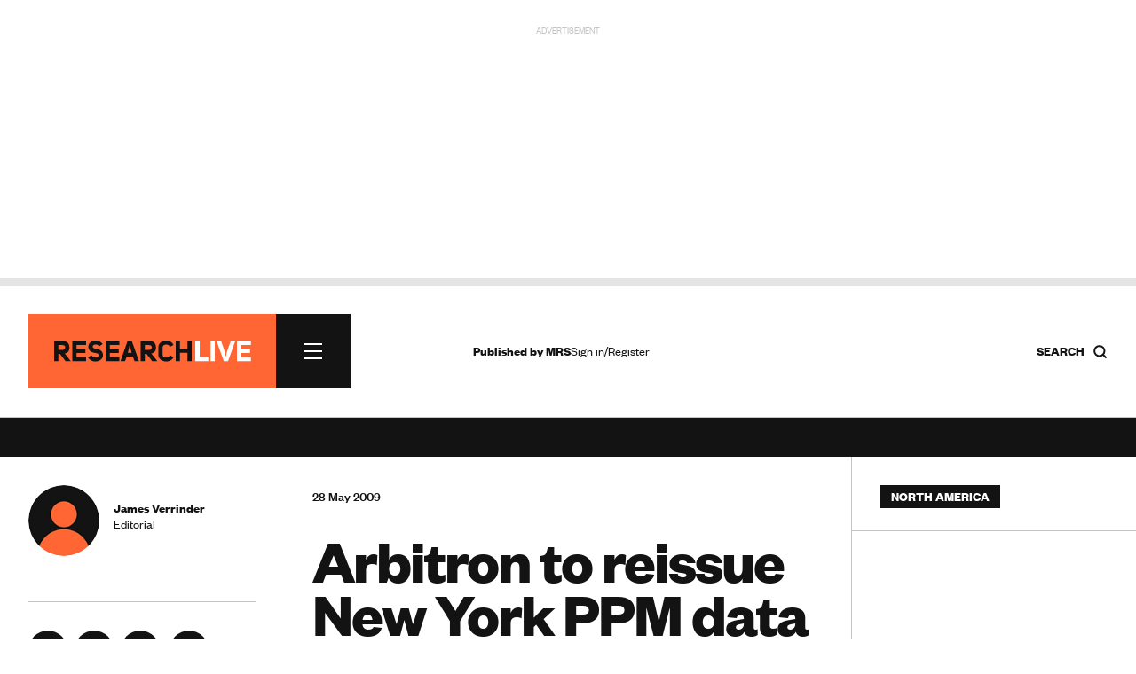

--- FILE ---
content_type: text/html; charset=utf-8
request_url: https://www.google.com/recaptcha/api2/anchor?ar=1&k=6LchGKsbAAAAAGF0vPxCeOS8QPnTNHsrLC7sNnDM&co=aHR0cHM6Ly93d3cucmVzZWFyY2gtbGl2ZS5jb206NDQz&hl=en&v=TkacYOdEJbdB_JjX802TMer9&size=normal&anchor-ms=20000&execute-ms=15000&cb=bhnr2va60mon
body_size: 46395
content:
<!DOCTYPE HTML><html dir="ltr" lang="en"><head><meta http-equiv="Content-Type" content="text/html; charset=UTF-8">
<meta http-equiv="X-UA-Compatible" content="IE=edge">
<title>reCAPTCHA</title>
<style type="text/css">
/* cyrillic-ext */
@font-face {
  font-family: 'Roboto';
  font-style: normal;
  font-weight: 400;
  src: url(//fonts.gstatic.com/s/roboto/v18/KFOmCnqEu92Fr1Mu72xKKTU1Kvnz.woff2) format('woff2');
  unicode-range: U+0460-052F, U+1C80-1C8A, U+20B4, U+2DE0-2DFF, U+A640-A69F, U+FE2E-FE2F;
}
/* cyrillic */
@font-face {
  font-family: 'Roboto';
  font-style: normal;
  font-weight: 400;
  src: url(//fonts.gstatic.com/s/roboto/v18/KFOmCnqEu92Fr1Mu5mxKKTU1Kvnz.woff2) format('woff2');
  unicode-range: U+0301, U+0400-045F, U+0490-0491, U+04B0-04B1, U+2116;
}
/* greek-ext */
@font-face {
  font-family: 'Roboto';
  font-style: normal;
  font-weight: 400;
  src: url(//fonts.gstatic.com/s/roboto/v18/KFOmCnqEu92Fr1Mu7mxKKTU1Kvnz.woff2) format('woff2');
  unicode-range: U+1F00-1FFF;
}
/* greek */
@font-face {
  font-family: 'Roboto';
  font-style: normal;
  font-weight: 400;
  src: url(//fonts.gstatic.com/s/roboto/v18/KFOmCnqEu92Fr1Mu4WxKKTU1Kvnz.woff2) format('woff2');
  unicode-range: U+0370-0377, U+037A-037F, U+0384-038A, U+038C, U+038E-03A1, U+03A3-03FF;
}
/* vietnamese */
@font-face {
  font-family: 'Roboto';
  font-style: normal;
  font-weight: 400;
  src: url(//fonts.gstatic.com/s/roboto/v18/KFOmCnqEu92Fr1Mu7WxKKTU1Kvnz.woff2) format('woff2');
  unicode-range: U+0102-0103, U+0110-0111, U+0128-0129, U+0168-0169, U+01A0-01A1, U+01AF-01B0, U+0300-0301, U+0303-0304, U+0308-0309, U+0323, U+0329, U+1EA0-1EF9, U+20AB;
}
/* latin-ext */
@font-face {
  font-family: 'Roboto';
  font-style: normal;
  font-weight: 400;
  src: url(//fonts.gstatic.com/s/roboto/v18/KFOmCnqEu92Fr1Mu7GxKKTU1Kvnz.woff2) format('woff2');
  unicode-range: U+0100-02BA, U+02BD-02C5, U+02C7-02CC, U+02CE-02D7, U+02DD-02FF, U+0304, U+0308, U+0329, U+1D00-1DBF, U+1E00-1E9F, U+1EF2-1EFF, U+2020, U+20A0-20AB, U+20AD-20C0, U+2113, U+2C60-2C7F, U+A720-A7FF;
}
/* latin */
@font-face {
  font-family: 'Roboto';
  font-style: normal;
  font-weight: 400;
  src: url(//fonts.gstatic.com/s/roboto/v18/KFOmCnqEu92Fr1Mu4mxKKTU1Kg.woff2) format('woff2');
  unicode-range: U+0000-00FF, U+0131, U+0152-0153, U+02BB-02BC, U+02C6, U+02DA, U+02DC, U+0304, U+0308, U+0329, U+2000-206F, U+20AC, U+2122, U+2191, U+2193, U+2212, U+2215, U+FEFF, U+FFFD;
}
/* cyrillic-ext */
@font-face {
  font-family: 'Roboto';
  font-style: normal;
  font-weight: 500;
  src: url(//fonts.gstatic.com/s/roboto/v18/KFOlCnqEu92Fr1MmEU9fCRc4AMP6lbBP.woff2) format('woff2');
  unicode-range: U+0460-052F, U+1C80-1C8A, U+20B4, U+2DE0-2DFF, U+A640-A69F, U+FE2E-FE2F;
}
/* cyrillic */
@font-face {
  font-family: 'Roboto';
  font-style: normal;
  font-weight: 500;
  src: url(//fonts.gstatic.com/s/roboto/v18/KFOlCnqEu92Fr1MmEU9fABc4AMP6lbBP.woff2) format('woff2');
  unicode-range: U+0301, U+0400-045F, U+0490-0491, U+04B0-04B1, U+2116;
}
/* greek-ext */
@font-face {
  font-family: 'Roboto';
  font-style: normal;
  font-weight: 500;
  src: url(//fonts.gstatic.com/s/roboto/v18/KFOlCnqEu92Fr1MmEU9fCBc4AMP6lbBP.woff2) format('woff2');
  unicode-range: U+1F00-1FFF;
}
/* greek */
@font-face {
  font-family: 'Roboto';
  font-style: normal;
  font-weight: 500;
  src: url(//fonts.gstatic.com/s/roboto/v18/KFOlCnqEu92Fr1MmEU9fBxc4AMP6lbBP.woff2) format('woff2');
  unicode-range: U+0370-0377, U+037A-037F, U+0384-038A, U+038C, U+038E-03A1, U+03A3-03FF;
}
/* vietnamese */
@font-face {
  font-family: 'Roboto';
  font-style: normal;
  font-weight: 500;
  src: url(//fonts.gstatic.com/s/roboto/v18/KFOlCnqEu92Fr1MmEU9fCxc4AMP6lbBP.woff2) format('woff2');
  unicode-range: U+0102-0103, U+0110-0111, U+0128-0129, U+0168-0169, U+01A0-01A1, U+01AF-01B0, U+0300-0301, U+0303-0304, U+0308-0309, U+0323, U+0329, U+1EA0-1EF9, U+20AB;
}
/* latin-ext */
@font-face {
  font-family: 'Roboto';
  font-style: normal;
  font-weight: 500;
  src: url(//fonts.gstatic.com/s/roboto/v18/KFOlCnqEu92Fr1MmEU9fChc4AMP6lbBP.woff2) format('woff2');
  unicode-range: U+0100-02BA, U+02BD-02C5, U+02C7-02CC, U+02CE-02D7, U+02DD-02FF, U+0304, U+0308, U+0329, U+1D00-1DBF, U+1E00-1E9F, U+1EF2-1EFF, U+2020, U+20A0-20AB, U+20AD-20C0, U+2113, U+2C60-2C7F, U+A720-A7FF;
}
/* latin */
@font-face {
  font-family: 'Roboto';
  font-style: normal;
  font-weight: 500;
  src: url(//fonts.gstatic.com/s/roboto/v18/KFOlCnqEu92Fr1MmEU9fBBc4AMP6lQ.woff2) format('woff2');
  unicode-range: U+0000-00FF, U+0131, U+0152-0153, U+02BB-02BC, U+02C6, U+02DA, U+02DC, U+0304, U+0308, U+0329, U+2000-206F, U+20AC, U+2122, U+2191, U+2193, U+2212, U+2215, U+FEFF, U+FFFD;
}
/* cyrillic-ext */
@font-face {
  font-family: 'Roboto';
  font-style: normal;
  font-weight: 900;
  src: url(//fonts.gstatic.com/s/roboto/v18/KFOlCnqEu92Fr1MmYUtfCRc4AMP6lbBP.woff2) format('woff2');
  unicode-range: U+0460-052F, U+1C80-1C8A, U+20B4, U+2DE0-2DFF, U+A640-A69F, U+FE2E-FE2F;
}
/* cyrillic */
@font-face {
  font-family: 'Roboto';
  font-style: normal;
  font-weight: 900;
  src: url(//fonts.gstatic.com/s/roboto/v18/KFOlCnqEu92Fr1MmYUtfABc4AMP6lbBP.woff2) format('woff2');
  unicode-range: U+0301, U+0400-045F, U+0490-0491, U+04B0-04B1, U+2116;
}
/* greek-ext */
@font-face {
  font-family: 'Roboto';
  font-style: normal;
  font-weight: 900;
  src: url(//fonts.gstatic.com/s/roboto/v18/KFOlCnqEu92Fr1MmYUtfCBc4AMP6lbBP.woff2) format('woff2');
  unicode-range: U+1F00-1FFF;
}
/* greek */
@font-face {
  font-family: 'Roboto';
  font-style: normal;
  font-weight: 900;
  src: url(//fonts.gstatic.com/s/roboto/v18/KFOlCnqEu92Fr1MmYUtfBxc4AMP6lbBP.woff2) format('woff2');
  unicode-range: U+0370-0377, U+037A-037F, U+0384-038A, U+038C, U+038E-03A1, U+03A3-03FF;
}
/* vietnamese */
@font-face {
  font-family: 'Roboto';
  font-style: normal;
  font-weight: 900;
  src: url(//fonts.gstatic.com/s/roboto/v18/KFOlCnqEu92Fr1MmYUtfCxc4AMP6lbBP.woff2) format('woff2');
  unicode-range: U+0102-0103, U+0110-0111, U+0128-0129, U+0168-0169, U+01A0-01A1, U+01AF-01B0, U+0300-0301, U+0303-0304, U+0308-0309, U+0323, U+0329, U+1EA0-1EF9, U+20AB;
}
/* latin-ext */
@font-face {
  font-family: 'Roboto';
  font-style: normal;
  font-weight: 900;
  src: url(//fonts.gstatic.com/s/roboto/v18/KFOlCnqEu92Fr1MmYUtfChc4AMP6lbBP.woff2) format('woff2');
  unicode-range: U+0100-02BA, U+02BD-02C5, U+02C7-02CC, U+02CE-02D7, U+02DD-02FF, U+0304, U+0308, U+0329, U+1D00-1DBF, U+1E00-1E9F, U+1EF2-1EFF, U+2020, U+20A0-20AB, U+20AD-20C0, U+2113, U+2C60-2C7F, U+A720-A7FF;
}
/* latin */
@font-face {
  font-family: 'Roboto';
  font-style: normal;
  font-weight: 900;
  src: url(//fonts.gstatic.com/s/roboto/v18/KFOlCnqEu92Fr1MmYUtfBBc4AMP6lQ.woff2) format('woff2');
  unicode-range: U+0000-00FF, U+0131, U+0152-0153, U+02BB-02BC, U+02C6, U+02DA, U+02DC, U+0304, U+0308, U+0329, U+2000-206F, U+20AC, U+2122, U+2191, U+2193, U+2212, U+2215, U+FEFF, U+FFFD;
}

</style>
<link rel="stylesheet" type="text/css" href="https://www.gstatic.com/recaptcha/releases/TkacYOdEJbdB_JjX802TMer9/styles__ltr.css">
<script nonce="wJQyxDTF5ZO65UFedTtFTg" type="text/javascript">window['__recaptcha_api'] = 'https://www.google.com/recaptcha/api2/';</script>
<script type="text/javascript" src="https://www.gstatic.com/recaptcha/releases/TkacYOdEJbdB_JjX802TMer9/recaptcha__en.js" nonce="wJQyxDTF5ZO65UFedTtFTg">
      
    </script></head>
<body><div id="rc-anchor-alert" class="rc-anchor-alert"></div>
<input type="hidden" id="recaptcha-token" value="[base64]">
<script type="text/javascript" nonce="wJQyxDTF5ZO65UFedTtFTg">
      recaptcha.anchor.Main.init("[\x22ainput\x22,[\x22bgdata\x22,\x22\x22,\[base64]/[base64]/[base64]/[base64]/ODU6NzksKFIuUF89RixSKSksUi51KSksUi5TKS5wdXNoKFtQZyx0LFg/[base64]/[base64]/[base64]/[base64]/bmV3IE5bd10oUFswXSk6Vz09Mj9uZXcgTlt3XShQWzBdLFBbMV0pOlc9PTM/bmV3IE5bd10oUFswXSxQWzFdLFBbMl0pOlc9PTQ/[base64]/[base64]/[base64]/[base64]/[base64]/[base64]\\u003d\\u003d\x22,\[base64]\\u003d\x22,\x22w4/ChhXDuFIXMsO/w7V5VsO/wr3DksKpwqtUO30DwoLCvsOWbgNmVjHCtS4fY8ONW8KcKWRpw7rDsyDDqcK4fcOaWsKnNcOqcMKMJ8Omwr1JwpxfMADDgDozKGnDsQHDvgEDwp8uAQ1tRTUkDxfCvsKcUMOPCsKgw6bDoS/CmAzDrMOKwo/DrWxEw7HCgcO7w4QLNMKeZsOBwp/CoDzCiw7DhD84ZMK1YHbDjQ5/I8KIw6kSw7tYecK6Wxggw5rCpSt1bzonw4PDhsKoHy/ChsO0wobDi8OMw7MnG1ZEwqjCvMKyw5VeP8KDw6jDk8KEJ8Kdw7LCocK2wpbColU+PcKswoZRw4ZQIsKrwojCo8KWPxTCmcOXXB3CqsKzDAnCv8KgwqXCiVzDpBXCjsOZwp1Kw5zCp8OqJ2/DkSrCv0LDgsOpwq3DmC3DsmMrw4okLMOcT8Oiw6jDgjvDuBDDrBLDih9BFkUDwosIwpvClTswXsOnJMOjw5VDdyUSwr4+ZmbDiyPDgcOJw6rDtsK5wrQEwqlkw4pfUsO9wrYnwp/DssKdw5Inw7XCpcKXU8OTb8OtDMOqKjkawqIHw7VdF8OBwossdhvDjMKeFMKOaS/ChcO8wpzDrzDCrcK4w545woo0wrg4w4bCsxgRPsKpVkdiDsKNw5ZqERMVwoPCiyLCiSVBw5rDmlfDvWrCglNVw4A7wrzDs21vNm7Dr33CgcK5w4hxw6NlJsK0w5TDl1/Dr8ONwo9Sw5fDk8Orw4rCpD7DvsKIw4UERcOORjPCo8OCw71nYl5jw5gLRcOxwp7CqFnDq8OMw5PCqhbCpMO0SULDsWDChy/CqxpVFMKJacKCWsKUXMKpw6J0QsKIX1FuwqFoI8KOw7/DsAkMF3FheXwsw5TDsMK+w5YueMOVFA8aSDZgcsKJI0tSGxVdBQF7wpQ+esOdw7cgwpzCn8ONwqxfXz5FAMKkw5h1wobDpcO2TcO3Q8Olw5/Ch8KNP1glwonCp8KCGsKad8KqwrzCmMOaw4pUc2swfcOyRRtDL0Qjw53CmsKreEZDVnN3C8K9wpxGw7l8w5YTwqY/w6PCiVAqBcOrw44dVMO1wq/DmAIFw7/Dl3jCjMKMd0rCi8O6VTgTw5Ruw51bw5paV8KOb8OnK1fChcO5H8KtXzIVYsORwrY5w7NbL8OsV2opwpXCs1YyCcKTBkvDmm7DoMKdw7nCn3ldbMKrH8K9KDTDvcOSPQLClcObX07Cj8KNSVzDiMKcKyfClhfDlwjCnQvDnUTDliEhwovCmMO/RcKBw4AjwoRDwojCvMKBJmtJISBjwoPDhMKkw4YcwobChEjCgBEmOFrCisKiTgDDt8K0BlzDu8KkQUvDkT7DnsOWBQHCvRnDpMKDwpdufMO0LE9pw4l3wovCjcKJw7Z2Czgcw6HDrsKmI8OVwprDq8O2w7t3wpU/LRR5Ih/[base64]/ZMKWa8OOKTg7wqdxVDnDtMKWQcKow5cJdcK9cFHDtGTDu8KSwrTCmcKTwpdTesKpecKdwqLDjMKZw5s5w5XDjRfCq8KlwqYqRwhlBDwiwqXCjsKvSsOuVMKfCzPCpGbCksKGw547wr4uNMOfVjhKw6HCr8KFYFBpLxPCqsKjIE/Dr3h5fcOSN8KrRCgwwq/DnsOHwpnDihUeY8Kgw4DDkcK8w4k0w75Sw71/w6LDhcOkS8OhAMKxwrsvwox2HMKHH14YwofCnhUmw5LCkzkmwrfDpH7Cu3YVw7PCiMOlwq9/[base64]/CpElAwodiw4AsUsKsGQnCkcKVw7/CuETDpMOOw47DhMOxViN1w43Cu8OLwpPDrnwfw4RRacKUw4YTP8OJwqZ0wrkIBk0HThrDsmNCRnsRw4Zew67CpcOywrHDn1ZXw45Sw6NMEl93w5HDrMOxBsOIG8KUKsK3L19FwpNSw7HCg2nDtTfDrkkmd8OEw70oV8Kew7VSwrvCm0fDrWIJwr3DnMKxw4/Cl8KODMOKwq7Dg8K/wrJSasK4cBIuw4zClcOCwofCnXQCDTolPsKOJmLClsKgYybCl8KSw6LDpcKaw6jCs8OeRcOWw7nDvcO4QcKlUMKowqcWFBPCh11QLsKMw6TDk8O0f8OhQcK+w4ESDl3Cjz3DsBVqCiN/UCRbAnEgwociw5cLwonCm8K/AsK/[base64]/SC7Dl8O4wqR2bAN9wps/wowsBm3CksKvc1FqHzIvwpPCuMKvTzLCpiTDn0M/[base64]/Cj0/DkhLDnMO+csKJw5EnwrPDhk1+UVTCvA3ClHYMdlFIw5/DnX7CssK5cBfCs8K2eMKcXMK+dGLChcK/wonDvMKoDzfChEnDmlQ+w7/CicKmw5rCocKfwqxEQhnCnsK7wrdxasOhw6LDiFHDp8OnwpjDhG1zUcOPwpEWJ8KdwqTCjFdcEAnDnUsHw7fDgcKkw7cAQyvCsQ9gw7LChFQGKmLCoWBlb8OHwr94A8OLMA8sw43DqcKjw5vDksK/[base64]/Dg8OEQQzDgHbClwTDosKJcxU1w6XCtMKWUBzDscKxX8KewpZHLsKGw40bG3dlZFJfwovChsK2ZsKBw6jCjsKhXcOJwrFRE8OjU27CmWLDmFPCrsKowpXCiAQSwrBXNMKzbMKsNMOCQ8OeRQXCnMOPwqoUcSPDoVs/wq/CoCwgw7x7aCRFw6A0woZAw6zChsOfasKASG0Sw6g+S8K/wqbCu8K8SXbCjz41w4IlwpzDjMOnTi/CkMO+YADDpcKJwr/Cq8K8w5/CsMKFDMOzKV3DssKIKcK+wpQoHkLDssOiwqZ9SMK/[base64]/[base64]/CssOmEMONwokYUz0FFMO3w6p6AMOswoDDpAvDs8K8WgzDqXzDv8KKFsK3wqXDusKOwo9Dw6kvw453w5olwpDCmF9Aw7DCmcOTZ0tAwpo3wqhOw7Ydw5UuLsKiwoPCnypoGMKKOcOaw4HDlcKeIg7CrWLCpsOEFsKHZ1jCvcO4wqDDn8O2eFLDrmo/[base64]/CsyvDoU/DkVfDgijCjcOQw4XDocKYw5wlwo3Ds2/DrMOlOz5fw6Mbwq7Dv8OowpPCiMOcwpJ/w4DDm8KJEmTCrk/ClWN4MsOVesO4GiZSawjCkX1gw6U/[base64]/Ch8OWRcKvXMK/wow6fS3DiEojQ8OFw7NUw4PCoMOTQMOlwpbDggccel7DmsOew4jCnWPChsOkZcOmdMOCHDXCtcOnwqrDj8KXwrnDssO6cxfCqyo7wpMEaMOiMMOCVljDnW55UyQmworCiUc4XTNhXsKKXsKZwoxkw4F0QsK2YxbClR/Ct8OBT3vDtChLIcKUwobClX7DkcKxw4RAB0HCqsO/w5nDqXg2wqXDrXDDp8OOw6rCmh7DoG/DmsKHw7FzIMONH8Opw5lhSQ3ChEk3csOPwro2wrzDgnjDlGbDhMO3wobCkWDDscK5w5jDj8KNU35wC8KZwo/CmMOrSUPDg3TCvcKMQ1HCncKEf8OGwpfDr0XDk8OYw7LCkxR6w6Ivw5fCjsOqwpHCgWVZXGrDjlTDj8KsPsKGECtDJCYfXsKWw5BxwpXCqXkPw6NxwqRTb0FBw4NzKwnCj0rDozJbwopUw7jCncKFdcKLDQFGwo7CsMOLQxF7wrwEw490ZWfDssOYw4NKbcOSwq/DtRd4HMOuwqnDv2NpwodvI8ONdCnClH7Cu8ODw4d7w5/CksKlwoPCkcKNaXzDqMKawrEaHMO5wpDChHx5w4BLEzR4w45vw5XDgMKxRDYlw5RMw6/Dg8KWPcKmw484w68KB8ORwo46woHCiDlnJ1xJwpI4wp3DnsKWwq3Cv09mwq9Rw6bDlknDrMOpwrwZUMOpMDzChEEjcn3DjsO2IMOrw6FnQSzCpTEWEsOrwqHCpsKJw5PCpsKYwr7ChMKtdU7CvMKoLsKew7fChUUdUMO9wpnDgcKLwqbDoXXCo8OOT3QLW8KbMMO/a31qfsOEeRnClcKrUS8Rw5URT1B5woPCn8OXw4HDq8Kfdw5Awpotwro9w5bDt3Y0w5ouwqPCpsOJbsK4w5bDmljCr8O2YwE0J8KRw4nCuScAdzDDi1rDhSRIwp/Do8KffAvDtzYpSMOewqbDqEPDs8OXwp4HwotCKEgAeGVMw7LCscKNwpRvHmPDhzHCjsOvwqjDsw7DrMOQCSHDl8K7HcKuV8KRwozCuAnCmcK9wp/Cq0LDo8ORw4LDkMO/w5hKw7kDd8OvRgnChsKbwoLCrUPCsMOaw73CpnoHMsOrwq/DlQnCsCPCgsKyFhTCuwLCgcKKW2/CgQdvfcK8wqLDvSYJKgPCo8KCw5AGcHRvw5vDvzfCkWdpMAZgw63Cly8FbFgbLwTCtXFNw6LDnQ/ClBjCg8OjwrbDjHJhwrRKf8Ksw4jDscOqw5DDqRo3wqoDw5nDnsOBGUwbwqLDiMOYwrvCpwPCl8KCCS5bwrBVQyERw57ChjMQw7sIw7wGS8KeUB4XwpB2MMOCw5InJMKswoLDmcOwwpVQw7zCrsOTYsK8w6fDvcOROcOLEcK1w5Inw4TCmhFxSE3CqC1QEDTDlsOCw4/DuMO0w5vCvMKHwrXDvFpCw5HCmMOUw4HDoGJ9NcOHJRMYa2bDmRDDsRrCt8KZWMKmfkA9U8OYw59hCsK8NcK1w60jOcOOw4HDs8KFwr19ZTQTIWt/worCkQQiQsObIX3DuMKbX07DsXLDhsOqw6l8wqTDscOBw7YZb8KEwro0wr7CqznCs8ODwrNIVMKeW0HDjsOtFV57wr9UGnXDkMKtwqvDi8OWwrFfK8KcGHggw685w6k3w7rDgj8cHcORwo/DicOxwr/DhsOJw4vDmFwZwpjCtsKCw7xwDMOmwrh/wovCsV7Cu8Ksw5HCj0cHwqxbwrfCs1PChsKYwpc5JMOWwqzCpcK8XzrDlAd/wrvDozFSdMOYwpI9Rl3ClcKQWGPCrcO7XcKWU8OmJcKxAVbCmMO6wp7Cs8Kzw5zCqQBzw6kiw7lKwpEzbcO+wqE1BmLCjcKfSj7CpzsPGh0ybg/[base64]/[base64]/w7ATKcKfwqXDjiImw7QowqHDicOtw6AHw5V1eH/CrBoYw75vwrLDu8O7ClrCh3IDJmzCjcOWwrQrw5TCtwDDocOJw73Ct8KEJAEMwq9Gw7cjEcO5BMOuw4/CoMO4wp7CvsOLwro6W2rCj1JTBGBew6dQKsK9w7dWw6pmw5TDsMK2TsO9AgrCtFHDqGTCoMObSUE4w5DCj8OXe3zDpH84wrPCuMKow5TCtVUcwpYHAmLCi8OUwoVHwq16w5lmwqjCo2jDucO3S3/DhlcOGTvDmsO0w63Co8KHZk1Pw7vDr8Oww6N7w4ECw5d0Oz/DjlDDmMKJwovDlsK1w54Ww5vChm/Cjwhjw5vClMKYVl56w4Efw67Co3sKdcOzCcOmSMOucsOFwpPDj1XDt8ODw73DqVU8O8KHAMO6P33Dklp6dcKwC8K7wpnCkSMNdizDk8OuwrbDhsKzwqM1JgfCmATCgEQZA31Nwr19RMOdw6jDjcK5wqbDmMOmwovCq8K3H8KIw7AyCsKmJBs+b1/CvcOtw6YlwqAswrItbcOIwobDiktgwqE+aFNYw6tEw71jEMK0WMOBw5nCk8Oiw7NIw7nCscORwq7DlsO7dDDDoC3DoQohXgljCGHCisOKcMKyV8KoLcOkOcOOTcOSI8Kuwo3DmCFyFcK5Wj5Zw6DCsUHDksOKwrDCuDTDkxUgw4oawo/Cuk8Dwp/CvMK/[base64]/[base64]/[base64]/BcKFJhdLRRjDusKpw45RIMKvwrlqYsKXwqIJLcOAEMODU8O7HcO4woLDpTrDgsK9dWJ8Q8OIw4ZgwovCsVNob8OWwrkyGxDChWAJPxoIYRbDlsKaw4TCpHnCi8Kfw4RCw4NdwpAAFcO9wokmw7s1w6/[base64]/w5pwwoZjfmjCum7DjAt4w73CmMKAw6zCikUswq42Pz/DsUjClMKgd8Kvwq3Dph3DoMOxw4wvw6ExwpgrUgzCnkV2dMKPwpsGe0nDk8KQwrBWw74KKcKrVMKDMwJBwrF+w5ZPw7sRw493w6cEwoDDtcKhKMOuYMO4wo1eRcKgQMKkwrViwoDDg8Ogw5vDiU7CqcK/[base64]/[base64]/DssOJFcOUZsOyw7bCsWvChn3CrV1jwr1HwrXDvEcPYhVIDcKnUgd4w7zCtHHCicK2w6lowpvCpsKzw6/CjcOPw6wwwpnDsVh3w4bCh8Kvw5/CvcOtw6/DkDgJw59Gw4vDksKXwo7Dl1zCocORw4tZCAwVHkTDilRXcD3Dvh/[base64]/Dg8OvwoHCiMOYdkZoIwIewqQeeQrComM4wpvCm08xKzjDq8KcNzcLBmvDmsO8w7k7w5bDi0jCgEbDuTfDocOFcCM2EXAnN1Y2Z8K+w498LAl/[base64]/w4rDkcK+TEHCnVTDvsOBST/CrCbDocOHwpFSwpfDr8OIDnjDp200LxzDh8OMwpXDhcO8wr5zV8OqZcK8wp1EAikuWcO1wocEw7IJD3YUJS5TV8Oow51JbTJRT1zCrcK/[base64]/Dsz3Cp8OaGcKLJMOXBHTDgh3CvcOfw63CkxMLSsOXw4bCrMO3EXHDv8O2wrMAwqDDtsOMDcOqw4TCjcKqwrfCiMOSw5zCucOrDsOJw73Dj1JgeGnCvcK/w4bDhsKMFx4ZFsK/[base64]/DvnoDUFsyw6F5w6R7JMKTOMKID2bCkMKzNsO7EsK7OG/Dvm5rLgApw6IPwooeblJ7EwAFw6XDpMKKLsOSw7HCk8KJXsOyw6nCjxgYJcKHw6USw7Z0eEDDv0TCpcKiw5TCkMKAwrjDklNyw7rCoENRw4RiRGloM8KiZcK1Z8Ohw5rChMK7wqbDkcKFHlgpw7BFEcODwoPClUwUNsOqYMO7ZsOYwprCvsOqw6/DuD00ScK0HMKkXUQ6wqfCpMK3MMKmfcKCPkA0w5XCmX8EHQ4WwpbClw3Dp8Kqw4bDmHDCpcO/AjjCvcK5HcKBwq3CjnpIbcKadMO4VsK9HsOlw4PCkn/[base64]/[base64]/wqjCp8OaOMOVw7kQw6wcccOgKVfCqcO0w5IRw7DCv8Kcw4/DtcONEiPDhsKBEi/Cm3XCulDCu8Kjw68Pd8OuV1VKJRU4AWQbw6bClQEtw63DslrDicO9wrwdw5HChn8RJ1rCuE8nDErDhy1ow60PHG/CnsOSwqrDqAtxw6pdw5LDssKswqPCmV3CgsOJw7kBwp3Cg8OJUMKZbj0tw50WNcK/JsOIXAgdUsK6wpTDtifDjHAJw79pCcOcw57DgsOSw7sfHMOow4jCoV7Cu1ovd0oxw6B/BkPCr8K4w7FUbmhHekMMwpZOw74RD8KwFAdbwroww5xtXGTCvMO/wp1Nw5nDgEF8HsOEY3NNb8OKw7XDosOKDcKcCcO9bsK8w5E/FTJ+wohRZUnCsBnCm8Kdwro8w5kSwqklLA/[base64]/CMKuf2NEwrgHVMKlwpfCpmFKw7nCs3/Cg8KFw5E5SwDCmcKDw7oYQGjCicOTLsKRE8KzwoIlw4EFBSvDmsO7fcOmIMOAFmDDtGsPw5jCqMODGkHCqX/CoSlCwqjChSwRecOBPsOTwr7Ck1Yzw4zCk0PDs23CmmPDqk/CoDjDmMKVwqoKV8OJInrDtS7CjsOiWMKOCHLDpnfCq0fDsTLCosOXKQVJwq1awrXDhcKmw6vDjU3CiMO/[base64]/CgxfDosKkwr5XLcKGFkNQJ8O8HwbDklMFDsOlH8K6w61tEcOVw5rCkl0IMHsWw5Yrw4rCjcOUwojDssKBSgNQV8KAw6Ejw5vCs1h5XsKswoPDscOTBDZ8MMOBw4d+wqnDiMKUM2rDpEDDhMKcw7Jzw77Dp8KmXMKbFRnDtsOKPGLCisKfwp/[base64]/[base64]/CpifCg8OTGnQkMGzDkyTCu8KoeS7Dh1/DhsOgdsOkwoMfw5DCn8KPwod+w4zCsgRpwrHDoQrCgAPCpMOkwpo0Lw/CkcK7wobDnBHDjMKJM8Oxwq8RCsOAEULCvMKqwrbCr3HDkVg5wpRhNyo0bHd6wo00wonCm1t4JcK+w7xaecKTw7/[base64]/w6c1UmtawpUZJi/ChGxywoJ4w6piwoDCsXrDm8O7wrDDvWXDjU1CwrDClcKyUcOuNkbCpsKDw64FwqTChG0OVMOQQsKYwrknw5olwpIwB8KYajcWwqDDosKaw5PCkUvDkcKjwrgmw6YAWEs/wooXAGpCf8K/[base64]/[base64]/Dgl5cCsObwpXCoWUHG1vChsKMJcKAw5Auw610w7jCn8KLGHEaAzlvNMKJQMO9JsOqbMO3UjI+NT53wqQgM8KZZcKCbsOmwp7Dr8Orw7gZwojCvw5jw6c2w4bCiMKLZcKKGnEXwq7CgDBYUU5ERywww5p8aMOlw6XChD/DlnHCsEI6DcKaJcKBw4vDucKbfR7DrcK6XGHDg8OzFsOnPT91G8KPwo7DscKvwrfDvU3Dl8OXTsOVw57DqsOqeMKaK8O1w6BYODADw4bCogLClsOBGxXDmH7CpD1vw7rDrm5UOMKnw4/DsH/ClU05w4FJwoXCsWfCgQDDs3jDpMK8GMOTw7QSQ8OYfQvDn8OiwprCrypXYcKUw5vDiHPCjXVhOsKaTlDDq8K/SSrDsRnDh8K4KcOEwqQhHCbCvTHCpS9gw5HDq13CksOOwqQOHRJLXgxqAywoa8OOw7skV2jDrMOXw7vDjsOLw6DDuF/DosOQw5XDvMKDwqwiTSrDnGkHwpbDisKSNcK/w5/[base64]/CiUJPw54bNsOVKxR6clV7YcKfwpjDk8KiwqbChcOswpBwwrJnZzXDl8KcbUrCsTF3wr9rasOdwrfCicK2w7HDjcO0w74Rwp4bw5HDpMK5NsKuwrrDn054ZETCm8Omw6Bqw5UlwoQmw6zDqjMSHRxfGGp1aMOEHsOYU8Kvwq/CocKpSsKBw44ZwrYkwq8mLljDqDAfeT3CoirCo8Klw77CkFxZfMOGwrrDisKoScK0w47CvBM7w6bCjWhawp9jAMO6Eh/[base64]/DlCXCgsOJwrLDq8O4TcOBwqUew6nDqMO1wrBWw4LDvQ7DpUvCs0Ycw7fDnUDCmWVJCcKyUcOYw5VSw4/[base64]/CpMK1wok9SMOMworCkMOaHTvDryfDtQLCm3c1cw3Dp8OAwotJBEbDgXJ5bQMUwolowqjCizxXMMK/[base64]/CgsKywoLCr8K/NsO6wqfCmm96w7jChygQwr/CsUUswqEvwqjDtFgowpMXw43CjMODUG/CsmHDnjfCpAQ6w6zDsGLDiCHDhkvCkcKyw43CnXgUTMOFwozDnSRIwq3Cm0XCmCHDucKYXcKER1/[base64]/[base64]/CmV7DokHCu8OuAijDsHYKFhgyw5A8w7TCu8OFRk9ww7AwRlYEWA4ZAwrCvcO7wq3Dpw3CtEt7bhdpwobDvUnDogPCgcKaHFjDrsKwUzDCiMKhGyouDi8oJHNlNFDDmjxZwq5hwooLC8O7fsKRwpfCrRFMLMOpcmvCqsK/wobCmcO1wpTDhMOSw5TDkyrDoMKkEsOZwrQXw7bCr33Ci33DvX5dwoZ1TsKiFG/DgsKuw61yXcKrAEHCvhZHw5zDqsOEEsKowoN2WMO3wrRHXsOPw6EgEMKMAsOifARPwpPDrgrCvsOAMsKDwojCp8K+wqhSw43DsUbCqcOxw6zCumLDvMKkwotjw57DhVR0wr94OnzCoMKDwr/Dv3Aac8OkHcKLLBYnfEbDl8OGw7nCo8KWw69lwofDhcKJazQ+w7/[base64]/[base64]/VMOYw58SwohjPxdZwqvDkcKsw7UEQ8KJw73Cly5iG8Oiw7cfMMKzwr9TWMOZwp/[base64]/VsKeDC/Dg2kZO8KROsOrwoTDi2RNEsOyw6M1HBvDosOQwoTCgMKtHmlzw5nCiHPCpEAfw4QWwogYwpnCsE4Hw6Yow7V+w7TCq8KiwqpuTiZ1OHEMBV/CuX/CkMOrwq59woRABcOcwqdMRzxBwoErw5LCm8KKw4p0WlrDkcKzS8OrUMK9w7zCoMO4BgHDjS4qfsK5bMOdwpHCikUGFAocWcOtX8KrJ8KswqVsw7DCo8OQLX/[base64]/[base64]/CjMOlw4TCpUHCk8KBwrFzYUrChsOfw5jCqWvDu8OCwq7DmzvChsKSQMOcYjFpJ2zDghDClMKYe8OcG8KfehF0Tjlkw6kdw7/[base64]/wrnDg8KzT8Ogw6fDmkwZNi3ChsKIw7jCn8KIOQ91YwkPQcKCwprCjcKGw4XCs1TDjCvDp8K8w6XDp1R1Y8OpZ8OeTBVIc8OVwpUkwro3SGrDs8OqGTJIDMKZwqHCuTY5w61nJFI/[base64]/[base64]/DtjjDssKhC2lLw43CmMK8CisFw7HDl8O9woUPw4DCnMOUw7TCgCtoJQvDiCMWw6rCm8OCN23Cs8OAWMOuQ8OWwpjCniJ1wrjDglRsLW3Du8OGT3hrcRl/wrN/w5opEcKMXsOlcyk7RgHDvsOXJTJywpBSw4lqNcKSYE06w4rCsABfwrjCi15Qw6zDtcKRelBHQVNBLQsbw5/DssKkwoYbwpfCjBjDqcKaFsKhME3Dm8KIcsKAwrvCn0DDsMOuU8OrVCXDvWPCtcO+C3DCqTXDrsOKZcO3CQgfO0QUFm/CvcOQw40uwrchYylTwqTCmMK6w6fCsMKpw7fDl3YDHsOOJwHDvQMaw7HCocKbEcKfwpfDjVXDh8KqwoZnOcKVwrfDt8O7STwOZ8Kow6DCp2UkWV8uw7zDscKWw4E0by/[base64]/wp/DpgBdFcKXayzCrRbDtMOhJWRxwqNpK1XCq3Qvw5vDkhPDl8OVeHjCj8OPw7dhO8K1XsKkaUDCpRU1wq7DmDLCssKnwqjDpsKcGFRJwpJxw5M0b8K2A8Olw4/CjF5YwrnDixFTw4PDiV3Du0Edwp9aY8OdVcOtwpJhDErDkDQ4c8OHWEvDn8Kbw4Rtw41Ew4wzw5nDh8Kpw7XDggTDsUgcCcOWEyUTeRbCoGZZwr7DmFfCh8OsQgI/w6piFQVQwoLCh8O0exfCiFMkCsKzMsOHUcK3LMOwwoErworCoDgLCGrDnGLDqXfCnEVTe8K/[base64]/Cl0VtwpjCoMOxTcO5EUjCmTTCj3jClsKvDUnDusODK8OXw6xqDiltTFLDucOVSm3DkkkmfwZwNQ/DsjTCpMKHJMORHsKQfV3DtGnCthXDrAlPwocNXMOsTsO9w6/CshZPFH7CqcKMa3dXwrgtw7g2w4pjRhZ1w68/[base64]/[base64]/UMORNsKfWUsuHwrCnVsmQ8OEQz4uwqrDrS1FwqLDhmbCuG7DlcK8w6fCoMOHFMOwVcK9FnXDtTbClcKzw6DDicKWZgXDssKpVcOmwrXDqg/Du8OkdcK1CXl1RywAI8OfwoPCpVXCqsO4DcOhw4PCnETDlsOUwo5nwqAow70PH8KPKX7DkMKsw6HCqsOew7ccw5UlLwfCiVgaW8Opw67Cv33DicKfXMOUUsKlwoZVw7LDmQ3DsldLQcKuZ8OnKkdtOsKResO0wrIxN8OPflTDgsKBw6/Co8KMZ0HDrE4CYcKAK0PDjMOHwpQgw5xACwsrf8KlK8KRw6/[base64]/DnhV7QHQ+w6jDpMKbKycKLlhDwpLDvsKDw47Ci8Oywq8Uw5LDssOFwp90KcKXw7/CusKYwrDDkmF8w4TDhsKhbMOkYMKrw5rDucOGQ8OPdXYlaBHDozwHw7c4wqjDolHDqh/[base64]/CucK6HUNDPcOZInHDocOec2HCisKdw5/[base64]/Dpi7DgMKiw5vCsMOtAsOUw7kLecOOa8K9BsOOPcKMw6cow5pCw4TCkcKWwrZZOcKWwrzDoGpmTsKbw5lbw5R2w4Vvwq9eXsKFVcO9IcOWciJgcQpcQSDDrDfDpsK+VcOYwrVwRRAXGcKEwozCrzzDtEhvI8O/w4DDg8O9w4PDlcKrBMO+w5/DgybCuMOqworDgG03CMOvwqZKwqAEwo1PwpsTwpRTwq13AkNNMsKRYcK+w5FRQsKNwrfDuMOew4nDgMK9EcKaORvDgcK2XzB6J8OQISLDl8OjP8ONJAQjVMKMNFMzwpbDnWUeBcKrw5Isw5zCpMOSw7vCvcKow5XDvzrCiUTDicK8KzFFRiYkwrfCtUXDkV/[base64]/Cg8OaG8KhDH3DolvDmFdpwotow5NAwpzClmPDmcKHWWfCl8OmH03CvDbDk1oXwoDDiVwOwrsowrLCrG1yw4V9dsO3FcKpwovDkTkaw6LCgsOGXMOrwqJ0wroWwqvCqikvOUvCn0LCksKpw7rCoW/Dt3k6MF8uCsOywrxkwqbDpMKywpXDvFnCozoBwpYAJcK/wrvDmMO0w7HCrwQEwrlZLsKjwp/ClsO8alAPwploBMONYsO/w5x+fnrDunEIwrHCucObek0jW0fCtcKSJsO/[base64]/Cu8OeYCHCsDTChMKGRMKqBAjDh8KVZcOMXQdPwoZnCsKnMSRnwqUCXQAqwrhIwrZsAcKwBcOqw6EaSlzDsgfCjEYqw6HDr8OxwpsVXcKKwo7CtzLDlwfDnUsATsO2w5vCghvDpMOyH8KNYMK3wqoSw7tJM3kCb3HDs8KgTT3DnsOjwoLCucOqOmgISMK/w5skwrXCpBBfIFpUwpw5wpAGDVoPfcOTwqE2e1zCnBvDrTQkw5DDt8OWw41Kw5TDpikVw6HCpsKQOcKsHE9mVHwGwq/[base64]/w6MawqFiwrY8wqfCvcOsNcOGw6zCqTI8wqR1w4M3RQxkw4DDo8KtwpjDkD7ChMO7F8KYw4cYC8KDwr9fc3zCkcObwqjCoh/DnsK6EsKZw4zDgxjCnsKpwpghwrHDqRNAESMve8Ouwqs7wrzDrcK4csOfw5DChMKiwpzCsMOXDRc6bsKaLcOhQxoZV3HCsCsLw4I9EwnCgMKILcOCbcKpwoFXwpjDrTZxw5/CrcKOO8OHOjvCq8KhwqNpLhPCqMOoGHd1woBVVMONw5Ngw73CmQnDlDnCoknCncONY8KbwpPDlgrDqMOewrzDk1xZDcK4IcO+w5/DvXrCqsKAI8KdwobCrMKZEgZXw43CjyTDq0vDoDc/XcO3KFdRZ8OpwoXCpcKMOmTCnADCiTLCgcKYwqREwqkDIMO+w6TDicKMw5Q5w4RBO8OnEBd4wo0lW1bDo8OpD8OWwp3Ciz0qOkLClw3DvMKHwoPCjsOvwpDCqyE8w5TCkmHCs8OUwq1OwqrDvylyeMK5QsKaw73CqsK4MTHCsjB/[base64]/FkrDpE8xBW4pHMO4CUt7XXzChsOCTXlYSFdVw73CqcOpwoTCpcOrfGYRIcKTwok/wpgDw6TDrMKhPw3DhiVrQcOhYibCgcKoOBrCpMOxPcK0w690wrTDlg/DulTChgDCpjvChEvDksK9MgJTw4wpw6ZCVMOFcsKIMX5cPkrClDTDpzzCk0XDvnHClcKwwpcIw6LCqMKWK1TCohrCi8KCZwzClkPDkMKRwq4ACsK1T0Ekw53Cqz/DtwnDoMKsQsOGwqjDuiYhcWPClA/DrmDCkg5fY2HDhMOxw5wiw6DDqMKkIQrCvyN+K2vDi8KLwoPDpkrDpMKBHxHCkcOxA39Ew65Cw43Co8KrYVrCp8OyNApeVMKlIi3DlRvDsMOhHmPCqhM3JcKQwoXCoMKiesOow7vCpBVLw6NvwrI2LiTCl8Ovc8KRwrFPHBBkLRtLOMKfKApZTg/DjiJLPjJlwpbCmT/[base64]/w75gw5rDn8KiZBTCl0ZAwpHDnMOCw5EyRgbDr8O0esKGwrc5LsOIw4PCj8Ozw47CtcOpHsODwrzDrsKHbww3cwIPFDcUwqEdZgYvKl4zSsKUYsObXnjDtsKcFAR6wqXDmATCvsK2OMOmDsOjwoDCrGYofhhJw5VRPcKBw5EbXcOdw4bDsxTCsSw/w5vDrn4bw5NPLWNswpHCmMKyH3vDtcKZPcO+csKXUcODw77CqVTDpMKkGMOgdRnDs33CrMK5wr3CsSQ1CMOSwrUoIHRRIlXCqEpiKMKBwrgFwq9aWBPCin7Cun0ewrJLw47ChsO7wrjDvsO8Aj5cwpg3ecKceHAhESHCrkZaciZ8wpY/RVlXHGx6Y1RmMixTw5MvEh/Cj8K9S8ONwoPDk1PCoMOYJMK7ZX1ew43Dr8KdSEZSw7psNMKrw5HCkVDDj8KGfVfCgsKXw5vCscOmw49kw4fCtsKZajMJw6DCpDfDhyPDuT4Dd2VFShw3wqPClMObwo04w5HCgMOhRkjDpcKNZhXCplPDhBDCpy5Lw4EJw63CtzZUw4fCtRhTOUjDvjMVQhXDuR8iwr/CpMOIDcOYwofCtcKjOcKPIcKPw7wlw41jwqDChxzCrk8/wrfCiS9nw67CsTTDrcOuPcOzSFxCIsK1AxcIwofCvMO+w4VzRcKiHE7CqiXDtA3CgQ\\u003d\\u003d\x22],null,[\x22conf\x22,null,\x226LchGKsbAAAAAGF0vPxCeOS8QPnTNHsrLC7sNnDM\x22,0,null,null,null,0,[21,125,63,73,95,87,41,43,42,83,102,105,109,121],[7668936,831],0,null,null,null,null,0,null,0,1,700,1,null,0,\[base64]/tzcYADoGZWF6dTZkEg4Iiv2INxgAOgVNZklJNBoZCAMSFR0U8JfjNw7/vqUGGcSdCRmc4owCGQ\\u003d\\u003d\x22,0,0,null,null,1,null,0,1],\x22https://www.research-live.com:443\x22,null,[1,1,1],null,null,null,0,3600,[\x22https://www.google.com/intl/en/policies/privacy/\x22,\x22https://www.google.com/intl/en/policies/terms/\x22],\x227Ml8iYdEWiYRHbeKFJE/Yj5+9UTG+Fhzyj5qRliOSSE\\u003d\x22,0,0,null,1,1764971021858,0,0,[133],null,[121,116,23],\x22RC-aSJlfN-KW5VN4g\x22,null,null,null,null,null,\x220dAFcWeA6C6-uIceCwuJnPA9v8tK80ExIgVUDaNOlA81g83zMwBDK6AqPu-VJR9f3atBmnQzOtkJ7WfeWvWp8o44ntcUFqjI5BUg\x22,1765053821691]");
    </script></body></html>

--- FILE ---
content_type: text/html; charset=utf-8
request_url: https://www.google.com/recaptcha/api2/aframe
body_size: -248
content:
<!DOCTYPE HTML><html><head><meta http-equiv="content-type" content="text/html; charset=UTF-8"></head><body><script nonce="5o7vbzPk2bhrDrbKTSbTWw">/** Anti-fraud and anti-abuse applications only. See google.com/recaptcha */ try{var clients={'sodar':'https://pagead2.googlesyndication.com/pagead/sodar?'};window.addEventListener("message",function(a){try{if(a.source===window.parent){var b=JSON.parse(a.data);var c=clients[b['id']];if(c){var d=document.createElement('img');d.src=c+b['params']+'&rc='+(localStorage.getItem("rc::a")?sessionStorage.getItem("rc::b"):"");window.document.body.appendChild(d);sessionStorage.setItem("rc::e",parseInt(sessionStorage.getItem("rc::e")||0)+1);localStorage.setItem("rc::h",'1764967423348');}}}catch(b){}});window.parent.postMessage("_grecaptcha_ready", "*");}catch(b){}</script></body></html>

--- FILE ---
content_type: text/css; charset=ISO-8859-1,utf-8;q=0.7,*;q=0.3
request_url: https://www.research-live.com/css/special-report.css?1759314063
body_size: 1344
content:
.special-report-hero-parallax { min-height: 25rem; position: relative; width: 100vw; left: 50%; transform: translateX(-50%); max-width: unset; z-index: 4;}.special-report-hero-parallax img { -webkit-flex: 0 0 auto; -ms-flex: 0 0 auto; flex: 0 0 auto; width: 100%; height: 100%; object-fit: cover;}.special-report-parallax { position: relative; z-index: 1; min-height: 25rem;overflow: visible; margin-bottom: var(--padding-sm);}.special-report-parallax img { opacity: 0; width: 100dvw;max-width: 100vw !important; }.special-report-parallax .parallax-bg { position: absolute; top: 0; left: 0;height: 100%; min-height: 25rem; z-index: -1; background-size: cover; background-position: center; background-repeat: no-repeat; pointer-events: none;}.special-report-parallax[data-rolling="true"] .parallax-bg { background-attachment: fixed; }.special-report-parallax[data-rolling="false"] .parallax-bg { background-attachment: scroll;position: absolute; }.special-report-parallax .parallax-content { position: relative; z-index: 2; overflow: hidden;}.special-report-parallax .parallax-content p { margin-bottom: 0;}@media (max-width: 1024px) { .special-report-parallax .parallax-bg {background-attachment: scroll; }}.special-report-hero-caption {padding-top: 10px; padding-bottom: var(--padding-reg); margin-bottom: 0;}.special-report-hero-parallax .special-report-hero-caption { display: none;}.special-report-hero-caption + .left-side-content { padding-top: 0;}.special-report-header { margin-top: -160px; position: relative; z-index: 4;}.special-report-header .article-content-block { background-color: #121212; color: white !important; webkit-box-flex: 1; -webkit-flex-grow: 1; -ms-flex-positive: 1; flex-grow: 1; z-index: 4; position: relative; margin-left: -32px; padding-left: 32px; padding-right: 32px; padding-top: var(--padding-reg) !important; margin-right: -32px;}.special-report-header::after { content: ""; display: block; position: absolute; width: 50%; right: 0; background-color: #121212; z-index: 3; top: 0; bottom: 0;}.first-letter { font-family: Georgia, serif; float: left; font-size: 7rem; line-height: 5.75rem; text-transform: uppercase; box-sizing: border-box; margin-right: 4px; vertical-align: text-top; font-family: "FoundersGrotesk", Arial, sans-serif; line-height: 5rem;}.special-report-image img { max-width: 100%;}.special-report-image-caption-span { font-family: "Helvetica Neue", Helvetica, Arial, "Lucida Grande", sans-serif; font-size: 0.875rem; line-height: 1.3; font-weight: 400; font-style: normal; --source-text-decoration-thickness: 2px; line-height: 135%; padding-top: 6px; overflow-wrap: break-word; color: #707070; margin-bottom: 6px;}.article-content-block .quote { padding-left: 72px; background: url(/images/quote.svg) no-repeat; width: 100%;}.article-content-block .quote_layout { display: table; margin-top: 2rem; margin-bottom: 2rem;}.article-content-block .quote_layout .quote_image { padding-right: 1.5em; overflow: hidden;}.article-content-block .quote_layout .quote_image,.article-content-block .quote_layout .quote { display: table-cell; vertical-align: middle;}.article-content-block .quote_layout .quote { margin-bottom: 0;}.article-content-block .quote_image p { margin: 0 !important;}.article-content-block .quote_image img { border-radius: 50%; width: 150px; height: 150px;}.article-content-block .quote p { margin-top: 0px !important; font-size: 1em; text-align: left !important;}.article-content-block .quote p:first-child { font-size: 1.8rem;}.purple-block .purple-text-links .text-cta { text-decoration: none;}.special-report-content .story .purple-block { background: black; background: #505050; position: relative; padding-top: 42px;}.special-report-content .story .purple-block p:first-of-type { margin-top: 0;}.special-report-content .story .purple-block h4 { font-family: "FoundersGrotesk", Arial, sans-serif; letter-spacing: -2px; text-align: left; text-underline-position: from-font; text-decoration-skip-ink: none; margin: 0; font-size: 4.375rem; font-weight: var(--font-bold); text-transform: none; line-height: 60px; margin-bottom: var(--padding-reg);}.special-report-content .story .purple-block .text-cta.collapsed:before { content: "Read More "; display: inline-block;}.special-report-content .story .purple-block .text-cta:before { content: "Close "; display: inline-block;}.special-report-image .special-report-image-caption,.special-report-parallax + .special-report-image-caption { margin-top: -24px;}.special-report-white-label { position: absolute; right: 0; top: 0; padding: 0px 30px; background: white; color: black; font-family: "FoundersGrotesk", Arial, sans-serif; text-align: left; font-size: 2rem; font-weight: var(--font-bold); text-transform: none; line-height: 42px;}.special-report-white-label span { position: relative; top: -2px;}.special-report-content .purple-text-more-inner { padding-top: 0;}@media (min-width: 770px) and (max-width: 1201px) { .special-report-header {margin-top: 0; } .special-report-header .article-content-block {margin-right: 0px;margin-bottom: var(--padding-sm); } .special-report-content .share-social-block {padding-top: var(--padding-reg); }}@media (max-width: 769px) { .special-report-hero-parallax {min-height: auto;transform: none;left: 0; } .progress-content .special-report-hero-caption {display: none; } .special-report-hero-parallax .special-report-hero-caption {display: block;position: absolute;bottom: 0;padding: 10px;background: white; } .special-report-header {margin-top: 0px; } .special-report-intro .contributers-block {display: none; } .special-report-parallax .parallax-bg {background-attachment: scroll !important;margin-bottom: 0 !important; } .special-report-parallax .parallax-content p,.special-report-parallax + .special-report-image-caption{margin-top: 0 !important;}.special-report-content .story .purple-block h4{font-size: 3.5rem;font-size: 2.5rem;line-height: 40px;}.special-report-header .article-content-block{padding-top: 42px!important;}.special-report-hero-parallax .special-report-hero-caption{display: none !important;}.special-report-parallax{min-height: auto!important;margin-bottom: 0 !important;}.special-report-parallax .parallax-bg{display: none !important;}.special-report-parallax img{opacity: 1 !important;}}@media only screen and (min-device-width: 768px) and (max-device-width: 1366px) and (-webkit-min-device-pixel-ratio: 1) {.special-report-parallax .parallax-bg {background-attachment: scroll !important;}}.editor .special-report-parallax { width: 100% !important; position: relative;}.editor .special-report-parallax .parallax-bg { display: none;}.editor .special-report-parallax .parallax-content img { opacity: 1 !important; width: 100% !important;}.editor .special-report-parallax:before { z-index: 3; display: inline-block; content: "Full Bleed - Static"; color: #fff; font-weight: normal; background: var(--mrs-orange); position: absolute; top: 0; left: 0; padding: 5px 10px;}.editor .special-report-parallax[data-rolling="true"]:before { content: "Full Bleed - Rolling";}.editor .box-out { position: relative; border: 1px solid purple; padding: 40px 10px 10px 10px;}.editor .box-out:before { z-index: 3; display: inline-block; content: "Box Out"; color: #fff; font-weight: normal; background: #6e2f63; position: absolute; top: 0; left: 0; padding: 5px 10px;}.editor .box-out-header,.editor .box-out-container,.editor .box-out-label { margin-bottom: 10px; border: 1px dashed #501444; position: relative; padding: 5px 10px;}.editor .box-out-container:before { content: "Content"; display: block;}.editor .box-out-header:before { content: "Header"; display: block;}.editor .box-out-label:before { content: "Label"; display: block;}.editor .quote_layout { position: relative; border: 1px solid red; padding: 40px 10px 10px 10px; display: flex; margin-bottom: var(--padding-sm);}.editor .quote_layout:before { z-index: 3; display: inline-block; content: "Quote"; color: #fff; font-weight: normal; background: red; position: absolute; top: 0; left: 0; padding: 5px 10px;}.editor .quote_image { flex: 1;}.editor .quote { flex: 2.5;}.editor .quote_image,.editor .quote { margin-bottom: 10px; border: 1px dashed red; position: relative; padding: 5px 10px;}.editor .quote_image:before { content: "Image"; display: block;}.editor .quote:before { content: "Quote"; display: block;}.editor .quote_image img { border-radius: 50%; width: 150px; height: 150px;}.editor .quote p { margin-top: 0px !important; font-size: 1rem;}.editor .quote p:first-child { font-size: 1.8rem;}#editorToolBar .mce-container-body.mce-flow-layout,#editorToolBar .mce-container.mce-menubar.mce-toolbar { width: 100% !important;}

--- FILE ---
content_type: text/css; charset=ISO-8859-1,utf-8;q=0.7,*;q=0.3
request_url: https://www.research-live.com/css/youtube.css?1742295775
body_size: -136
content:
.video-embed {
    overflow: hidden;
    margin-bottom: 1.5em;
    padding-bottom: 2em;
}

.video-embed .gallery_image_block {
    position: relative;
    background: url(/images/spinner-white.svg) no-repeat center center black;
    width: 100%;
}

.video-embed a.video_page_main {
    overflow: hidden;
    width: 100%;
    display: block;
    background: black;
    cursor: pointer;
    height: auto !important;
}

.video-embed a.video_page_main img {
    margin: 0 auto;
    display: block;
    -webkit-transition: all .5s;
    transition: all .5s;
    height: auto;
    width: auto;  
    max-width: 100%;
    max-height: 360px;    
}

.video-embed iframe {
    height: 360px !important;
    width: 100%;
    border: none;
    display: none;
}

.video-embed .gallery_caption{
    display: block;
    background: black;
    display: table;
    width: 100%;
    background: black;
    transition: background-color 0.5s ease;
    cursor: pointer;
}

.video-embed .gallery_caption_icon {
    background: var(--mrs-orange);
    color: white;
    width: 10%;
    white-space: nowrap;
    vertical-align: middle;
    display: table-cell;
    text-align: center;
}

.video-embed .gallery_caption_icon img {
    padding: 1em;
}

.video-embed .gallery_caption_text{
    color: white;
    padding: 16px;
    font-weight: normal;
    z-index: 2;
    float: left;
    width: 100%;
    display: table-cell;
}

.video-embed .gallery_caption_text p {
    line-height: 1.5em;
    letter-spacing: 0.05em;
    font-weight: normal;
    margin: 0 !important;
    color: var(--rl-white);
}

.video-embed .gallery_caption:hover {
    background: var(--mrs-orange);
    color: white;
}



--- FILE ---
content_type: application/x-javascript; charset=ISO-8859-1,utf-8;q=0.7,*;q=0.3
request_url: https://www.research-live.com/cms/includes/js/ama.ajax.js?1732635847
body_size: 27311
content:
/**
* Ajax controller
* AMA DataSet Limited
* 2014-05-01
*/

function ama_ajax_field(string) {
    request = new Object();

    request.parameters = string;
    request.action = "replaceWith";
    request.url = document.URL;

    ama_ajax(request);
}

function ama_ajax_node_update($this, content_override) {
    request = new Object();

    request.action = "node_update";
    request.parameters = '[{"action":"update_xpath","path":"' + $this.attr('path') + '"}]';

    if (content_override) {
        request.dependency = content_override;
    }
    else {
        request.dependency = $this.html();
    }

    ama_ajax(request);
}

function ama_ajax_action($this, type) {
    // Declare our request
    request = new Object();

    // Check what we are passing
    if (typeof $this === 'object') {
        request.type = type;
        request.url = document.URL;
        request.page_id = jQuery('body').attr('id'); 

        if (type == "sortable") {
            request.parameters = $this;
        }
        else {
            request.question    = $this.attr('ama-ajax-question');       // Used to confirm request - e.g: ama-ajax-question='Are you sure'
            request.action      = $this.attr('ama-ajax-action');         // Used control return - "html", "append", "prepend", "appendTo", "replaceWith"
            request.parameters  = $this.attr('ama-ajax-parameters');     // Used by inc_ama.ajax - e.g: ama-ajax-parameters='$SECTION[123];$FIELD[123];var1:111;var2:222;var3:333'
            request.modal_id    = $this.attr('ama-modal-id');            // Used by inc_ama.ajax - e.g: ama-ajax-parameters='$SECTION[123];$FIELD[123];var1:111;var2:222;var3:333'

            // Updated by PM, on July 11, 2015
            // Added: Option to call a specific function before triggering ajax call 
            // Updated by DW, on July 13, 2015
            // Added: Option for success and error callbacks.
            request.beforeSend = $this.attr('ama-ajax-before');
            request.onSuccess = $this.attr('ama-ajax-success');
            request.onError = $this.attr('ama-ajax-error');

            if ($this.attr('ama-ajax-method')) {  
                request.method = $this.attr('ama-ajax-method');
            }
            
            if ($this.attr('ama-ajax-async')) {  
                request.async = $this.attr('ama-ajax-async');
            }

            if ($this.attr('ama-ajax-dependency')) {   
                var dependancy_element = ($this.attr('ama-ajax-dependency') == "self") ? $this.attr('id') : $this.attr('ama-ajax-dependency');         

                if ($this.attr('ama-ajax-form') == "true") {
                    request.dependency = jQuery("#" + dependancy_element).serialize();
                } else if ((jQuery("#" + dependancy_element).is("input")) || (jQuery("#" + dependancy_element).is("select")) || (jQuery("#" + dependancy_element).is("textarea"))) {
                    request.dependency = jQuery("#" + dependancy_element).val();
                } else {
                    request.dependency = jQuery("#" + dependancy_element).html(); 
                }
            }
            if ($this.is('[ama-validation-defaultvalue]')) { 
                request.original_value = $this.attr('ama-validation-defaultvalue');   
            }
        }

        // Do we have a Question to confirm
        if (request.question) {           
            if (confirm(request.question)) {
                ama_ajax(request); 
            }              
        } 
        else {
            ama_ajax(request);               
        }       
    }
    else if (typeof $this === 'string') {
        request.parameters = $this;
        ama_ajax(request);               
    }
} 

function ama_ajax(request) { 
    // AB - 05/10/20 - Switched to POST on default..Does it need to be a GET?
    //var method = (request.method) ? request.method : "GET";
    var method = (request.method) ? request.method : "POST";
    // DW 12/08/2015 - Add request.async option.
    var async =  (request.async) ? request.async : false;
    var status;

    jQuery.ajax({
        type: method,
        url: "/cms/includes/inc_ama.ajax.php",
        data: request,
        dataType: 'json',
        cache:false,
        async:async,
        // Updated by PM, on July 11, 2015
        // Added: Option to call a specific function before triggering ajax call 
        beforeSend : function(xhr, opts) {
            // console.log('ajax before send called');
            if (typeof(window[request.beforeSend]) == 'function') {
                var beforeSendResult = window[request.beforeSend]();
                if (!beforeSendResult) {
                    xhr.abort();
                }
            }
        },
        success: function(response) {  
            if (response.parameters) {
                var parameters = response.parameters;
                jQuery.each(parameters, function (key,parameter) {

                    switch(parameter.action) {
                        case 'html':
                            jQuery(parameter.target).html(parameter.html);
                            break;
                        case 'replaceWith':
                            jQuery(parameter.target).replaceWith(parameter.html);                   
                            break;                         
                        case 'append':
                            jQuery(parameter.target).append(parameter.html);
                            break;
                        case 'prepend':
                            jQuery(parameter.target).prepend(parameter.html);
                            break;
                        case 'before':
                            jQuery(parameter.target).before(parameter.html);
                            break; 
                        case 'after':
                            jQuery(parameter.target).after(parameter.html);
                            break;                                                    
                        case 'appendTo':
                            jQuery(parameter.target).appendTo(parameter.html);
                            break;
                    }   

                    if ((request.type == "autosave") || (request.action == "node_update")) {
                        if (response.status == 200) {
                            status = true;     
                        } 
                        else {
                            status = false;
                        }      
                    } 

                    if (parameter.autosave == "1"){   
                        if (parameter.status == "200"){
                            autosave(parameter.inputid);   
                            jQuery('#'+parameter.inputid).attr('ama-validation-defaultvalue', parameter.value); 
                        }                        
                    }
                    if (parameter.update_value){
                        jQuery('#'+parameter.inputid).val(parameter.update_value);
                    }  
                    if (parameter.modal_id){
                        ama_dialog_modal(parameter);
                    } 
                    if (typeof(window[request.onSuccess]) == 'function') {
                        window[request.onSuccess](parameters);
                    }                  
                });
            }
            if (response.redirect) {
                if (response.message)   alert(response.message);    
                window.location.replace(response.redirect);
            }
        },
        error: function (message, ajaxOptions, thrownError) {  
            if (typeof(window[request.onError]) == 'function') {
                window[request.onError](message);
            }
        }
    });         

    return status;
}

function ama_ajax_EnableSaveButton(element){
    $form = jQuery(element).closest('form');
    var content = $form.serialize();
    var new_text = content.replace(/&/g, "&amp;");
    var errors = 0;

    if ($form.find('[required]').length){
        $form.find('[required]').each(function(){
            if (jQuery(this).val().length==0){
                errors++;    
            }            
        });    
    }
    
    // AB - 13/07/20 - If button is in form, use that
    if ($form.find("a[ama-ajax-form='true']").length){
        $button = $form.find("a[ama-ajax-form='true']");   
    } else {
        $button = jQuery("a[ama-ajax-form='true']");
    }
    
    if (($form.next().html() == new_text) || (errors > 0)){
        $button.addClass('disabled');
    } else {
        $button.removeClass('disabled');
    }     
}

function ama_ajax_init() {
    // jQuery('.ama-ajax, .ama-ajax-dbl, .ama-ajax-sortable, .ama-ajax-editable').unbind();
    // Check for a meta tag, set a meta tag if it's the first call.
    // Could remove ama-ajax-bound classes.
    if (jQuery('meta[name=ama-ajax]').length == 0) {    
        jQuery('body').on('click', '.ama-ajax', function(e) {
            e.preventDefault();
            ama_ajax_action(jQuery(this), 'click');
        });

        jQuery('.ama-ajax').addClass('ama-ajax-bound');


        jQuery('body').on('dblclick', '.ama-ajax-dbl', function(e) {
            e.preventDefault();
            ama_ajax_action(jQuery(this), 'dblclick');
        });
        jQuery('.ama-ajax-dbl').addClass('ama-ajax-dbl-bound');


        jQuery('body').on('change', '.ama-ajax-select', function(e) {
            e.preventDefault();
            ama_ajax_action(jQuery(this), 'click');
        });

        jQuery('.ama-ajax-select').addClass('ama-ajax-select-bound');       

        // Add a meta tag to mark binding.
        jQuery('head').append('<meta name="ama-ajax">');

        jQuery('body').on('focus', '.ama-validation', function(e) {  
            if (jQuery(this).is('[ama-validation-focus="true"]')){   
                ama_is_valid(jQuery(this), true); 
            }            
        }).on('click', '.ama-validation', function(e) { 
            jQuery(this).css({"background-color" : "", "color" : ""});     
        }).on('keyup', '.ama-validation', function(e) {  
            ama_is_valid(jQuery(this), false);          
        }).on('change', '.ama-validation', function(e) {  
            ama_is_valid(jQuery(this), true);          
        });   

        jQuery('body').on('keypress', '[ama-validation-isnumeric="true"]', function(e) {  
            if (e.which != 8 && e.which != 0 && (e.which < 48 || e.which > 57)) {
                return false;
            }              
        });       

        jQuery('[ama-validation-isnumeric="true"]').bind("input propertychange", function (e) {  
            var regExp = /^0[0-9].*$/ 
            if (regExp.test(jQuery(this).val())){
                jQuery(this).val(jQuery(this).val().replace(/^(0+)/g, ''));  
            } 
        });

        /* Disable any update buttons and place an even on any input fields within the the form */
        jQuery(".ama-ajax-form a[ama-ajax-form='true']").addClass('disabled');
        jQuery(document).on('keyup', '.ama-ajax-form input, .ama-ajax-form textarea', function(){
            ama_ajax_EnableSaveButton(this);
        });
        jQuery(document).on('change', '.ama-ajax-form input[type="checkbox"], .ama-ajax-form input[type="radio"], .ama-ajax-form select', function(){
            ama_ajax_EnableSaveButton(this);
        });
        
        
        /* AB - 14/06/19 - Passes ama ajax button parameters to a modal for confirmation */
        jQuery(document).on('click', '[ama-ajax-modal]', function(e){
            e.preventDefault();
            
            $modal      = $($(this).attr('ama-ajax-modal'));
            $input      = $modal.find('input').first();
            $submit     = $modal.find('.ama-modal-btn').first();
            $header     = $modal.find('.modal-title').first();
            $message    = $modal.find('.ama-modal-msg').first(); 
            $element    = $(this);
            
            //If something needs to show in an input, use the ama-input-text attribute.
            var attr = $element.attr('ama-input-text');
            if(typeof attr !== undefined && attr !== false) {
                $input.val(attr);
            } else {
                $input.val(''); 
            }     

            // Update the header/message in modal
            var attr = $element.attr('ama-ajax-header');
            if(typeof attr !== undefined && attr !== false) {
                $header.html(attr);
            }  
            var attr = $element.attr('ama-ajax-question');
            if(typeof attr !== undefined && attr !== false) {          
                $message.html(attr);
            }             
            // Remove dependency from submit button, update dependency
            //$submit.removeAttr('ama-ajax-dependency');
            //var attr = $element.attr('ama-ajax-dependency');
            //if (typeof attr !== typeof undefined && attr !== false) {
            //    $submit.attr('ama-ajax-dependency', $element.attr('ama-ajax-dependency'));
            //}
                  
            // Update btn params with element params
            $submit.attr('ama-ajax-parameters', $element.attr('ama-ajax-parameters'));
            $submit.removeClass('hidden'); 
            
            // Fire modal
            $modal.modal();
            
            // If modal is set to fire on keypress
            var attr = $element.attr('ama-modal-submit');
            if(typeof attr !== undefined && attr !== false) {
                $modal.addClass('ama-ajax-modal-submit');
            }
                  
        }).on('keydown', '.ama-ajax-modal-submit', function(event){
            var key = window.event ? window.event.keyCode : event.keyCode; 
            if (key == 13){
                event.preventDefault(); 
                if ($('.modal.show .modal-footer .ama-modal-btn').length>0){
                    $('.modal.show .modal-footer .ama-modal-btn').trigger('click');     
                } else {
                    $('.modal.show .modal-footer .btn:last-child').trigger('click'); 
                }       
            }             
        }).on('shown.bs.modal', '.ama-ajax-modal-focus', function () {
            // AB - 01/07/19 - Doesn't seem to want to focus, changed the way it's firing the focus
            $modal = $(this);
            $element = $modal.find('input[type="text"],input:not([type]), textarea').first();
            if ($element.length){
                if ($element.is('textarea')){
                    $element.trigger('focus');

                    var tmpStr = $element.val();
                    $element.val('');
                    $element.val(tmpStr);   
                    
                    $element.scrollTop($element[0].scrollHeight);                
                } else {
                    $element.trigger('focus').select();    
                }
            } 
        })             
    }

    
    if (jQuery('.ama-validation').length > 0){
        jQuery('.ama-validation').each(function(){
           ama_is_valid(jQuery(this), false);
        });
    }       

    //if ($( '#sortable' ).is(':ui-sortable')) {
    jQuery('.ama-ajax-sortable').each(function(){
        if (jQuery(this).not(':ui-sortable')){
            jQuery(this).sortable({
                revert : true,
                connectWith : ".ama-ajax-sortable",
                stop : function(event,ui) {
                    node_sort = new Object();

                    $node = jQuery(ui.item[0]);
                    if ($node.parents('ul').attr('ama-table')){
                        node_sort.table       = $node.parents('ul').attr('ama-table');
                    }
                    node_sort.parent_id   = $node.parents('ul').attr('id');
                    node_sort.node_id  = $node.attr('id');
                    node_sort.node_position = $node.prevAll().size();

                    ama_ajax_action(node_sort, 'sortable');
                }
            });
        }
    });
    jQuery('.ama-ajax-sortable').addClass('ama-ajax-sortable-bound').removeClass('ama-ajax-sortable'); 
    // }

    // Autosave Div HTML
    var before_html, before_val, onEditableChange = false;
   jQuery('.ama-ajax-editable').each(function(){
       switch(true){
           case (jQuery(this).is("input")):
           case (jQuery(this).is("select")):
           case (jQuery(this).is("textarea")):
           case (jQuery(this).is("[contenteditable]")):
           break;
           default:
                jQuery(this).attr('contenteditable','true');
       }
   });
    jQuery('.ama-ajax-editable').on({
        focus: function(e) {      
            jQuery(this).removeClass('ama-status-saved').addClass("ama-status-editing");
            if ((jQuery(this).is("input")) || (jQuery(this).is("select")) || (jQuery(this).is("textarea"))) {
                before_val  = jQuery(this).val();
            } else {
                before_html = jQuery(this).html();
            }
        },
        gallerydrop: function(e){
            jQuery(this).removeClass('ama-status-saved').addClass("ama-status-editing");
            if ((jQuery(this).is("input")) || (jQuery(this).is("select")) || (jQuery(this).is("textarea"))) {
                before_val  = jQuery(this).val();
            } else {
                before_html = jQuery(this).html();
            }   
            onEditableChange = true;   
        },
        focusout:    function() {
            jQuery(this).removeClass("ama-status-editing");
        },
        change:        function() {
            onEditableChange = true;
        },
        keydown:    function(e) {
            onEditableChange = true;
            if (jQuery(this).attr('ama-paste-as') == "text"){
                var $field = jQuery(e.currentTarget);
                if (e.keyCode===13 || e.type==='paste') {
                    setTimeout(function() {
                        $field.html($field.text());
                    },0);
                }
            }            
        },
        keyup:        function() {
            onEditableChange = true; 
        },
        keypress:    function() {
            onEditableChange = true; 
        },
        paste:        function(e) { 
            onEditableChange = true; 
            if (jQuery(this).attr('ama-paste-as') == "text"){
                var $field = jQuery(e.currentTarget);
                if (e.keyCode===13 || e.type==='paste') {
                    setTimeout(function() {
                        $field.html($field.text());
                    },0);
                }
            }
        }, 
        blur:        function() {
            var value_to_check, value;
            // Check for Input update
            if (jQuery(this).is("input") || jQuery(this).is("select") || (jQuery(this).is("textarea"))) {
                value = jQuery(this).val(); 
                value_to_check = before_val;
            }
            else {
                value = jQuery(this).html(); 
                value_to_check = before_html;
            } 
            if (jQuery(this).attr('ama-autosave') == "false")  onEditableChange = false; //Added by AB 02/10/15 - Can be used to hold off the autosave 

            var attr = jQuery(this).attr('path');
            if (typeof attr !== typeof undefined && attr !== false) {                  
                if (typeof value_to_check !== "undefined") {
                    if ((value_to_check != value) && (onEditableChange == true) 
                        && (jQuery('.resourcewrap.insert').length == 0)) {

                        var dependency = value;

                        value  = value.replace(/(\r\n|\n|\r)/gm,"");
                        value  = value.replace(/(\t)/gm,"");
                        value  = value.replace(/"/g, '\\"');

                        // Build parameters for AutoSave 
                        request = new Object();
                        request.action     = "node_update";
                        request.parameters = '[{"action":"update_field","path":"' + 
                        jQuery(this).attr('path') + 
                        '","value":""}]';
                        request.dependency = dependency;

                        if (jQuery(this).attr('ama-ajax-method')) {  
                            request.method = jQuery(this).attr('ama-ajax-method');
                        }
                        jQuery(this).removeClass("ama-status-editing").addClass('ama-status-saving');   
                        if(ama_ajax(request)) {
                            jQuery(this).removeClass("ama-status-saving").addClass('ama-status-saved');   
                            function animate_bg(ele, from, to) {
                                ele.css("background-color", "rgba(184, 255, 202, " + (from += from > to ? -1 : 1) / 10 + ")"); 
                                if (from != to) {
                                    setTimeout( function() { animate_bg(ele, from, to); }, 80);
                                }
                            }
                            animate_bg(jQuery(this), 10, 0);
                        }    
                        else {
                            jQuery(this).animate( { backgroundColor: 'transparent' }, 2000); 
                        }
                        onEditableChange = false;
                    } else {
                        jQuery(this).removeClass("ama-status-editing");
                    }
                }    
            } 
            else {
                // Check for HTML update
                if( typeof value_to_check !== "undefined") {
                    if ((value_to_check != jQuery(this).html()) && 
                        (onEditableChange == true) && 
                        (jQuery('.resourcewrap.insert').length == 0)) {
                        jQuery(this).removeClass("ama-status-editing").addClass('ama-status-saving'); 
                        ama_ajax_action(jQuery(this), 'autosave');  
                        jQuery(this).removeClass("ama-status-saving").addClass('ama-status-saved');  
                        onEditableChange = false;
                    }
                }
            }
        }
    });

    jQuery('.ama-ajax-editable').addClass('ama-ajax-editable-bound').removeClass('ama-ajax-editable'); 

    // Clone of editable div save but saves as a change rather than autosave
    var beforeDivHTML, beforeDivVal, onEditableChange = false;
    jQuery('.ama-ajax-div').on({
        focus: function(e) {    
            if ((jQuery(this).is("input")) || (jQuery(this).is("select")) || (jQuery(this).is("textarea"))) {
                beforeDivVal  = jQuery(this).val();
            } else {
                beforeDivHTML = jQuery(this).html();
            }
        },
        change:     function(){onEditableChange = true;},
        keydown:    function(){onEditableChange = true;},
        keyup:      function(){onEditableChange = true;},
        keypress:   function(){onEditableChange = true;},
        paste:      function(){onEditableChange = true;}, 
        blur:       function() {
            var value_to_check, value;
            // Check for Input update
            if (jQuery(this).is("input") || jQuery(this).is("select") || (jQuery(this).is("textarea"))) {
                value = jQuery(this).val(); 
                value_to_check = beforeDivVal;
            }
            else {
                value = jQuery(this).html(); 
                value_to_check = beforeDivHTML;
            } 
            if (typeof value_to_check !== "undefined") {
                if ((value_to_check != value) && (onEditableChange == true)){
                    ama_ajax_action(jQuery(this), 'click');
                }
            }    
        }
    });    
    jQuery('.ama-ajax-div').addClass('ama-ajax-div-bound').removeClass('ama-ajax-div');
}

function animate_bg(ele, from, to) {
    ele.css("background-color", "rgba(184, 255, 202, " + (from += from > to ? -1 : 1) / 10 + ")"); 
    if (from != to) {
        setTimeout( function() { animate_bg(ele, from, to); }, 80);
    }
}

function ama_dialog_modal(parameter){
    var dialogConfirm = "#"+parameter.modal_id;
    if (parameter.modal_type == "bootstrap"){
        jQuery(dialogConfirm).modal();    
    } else if (parameter.modal_type == "dialog"){
        var dialogClass = (parameter.show_header == "true") ? "ama-active-dialog" : "ama-active-dialog ama-no-header";

        jQuery(dialogConfirm).dialog({
            draggable: parameter.modal_draggable,
            resizable: parameter.modal_resizable,
            height:    parameter.modal_height,
            width:     parameter.modal_width,
            position:  ['top', 150],
            modal:     true,
            dialogClass: dialogClass,
            close: function(event, ui) 
            { 
                jQuery('.ama-active-dialog').remove();   
                jQuery(event.target).remove();
            } 
        });
    }
    if (parameter.modal_draggable == "false"){
        jQuery('[id="'+parameter.modal_id+'"]').each(function(){
            jQuery(this).closest('.ui-dialog').draggable("destroy"); 
        })   
    }
}

function ama_close_dialog_modal($element){
    if (jQuery($element).closest(".ui-dialog-content").length>0){
        jQuery($element).closest(".ui-dialog-content").dialog("close").remove();    
    }  
}

function isInArray(value, array) {
    return array.indexOf(value) > -1;
}   

function ama_is_valid($element, ajaxFlag){
    $element.removeClass('ama-validation-error ama-validation-success');
    var id = $element.val();

    if ($element.is('[ama-validation-checks]')) {
        var checks_attribute = $element.attr('ama-validation-checks');
        var checks = checks_attribute.split(',');  
    } else {
        var checks = ["empty","zero","same"];
    }

    var error_count = 0;
    for (var i = 0; i < checks.length; i++) {    
        checks[i] = checks[i].trim();
        switch(checks[i]){
            case "newline": 
                var text = $element.val();
                var match = /\r|\n/.exec(text);
                if (match) {
                    error_count++;
                    // Found one, look at `match` for details, in particular `match.index`
                }
                break;   
            case "empty": 
                if ($element.val().trim().length==0) error_count++;
                break;
            case "zero":
                //if ($element.val() == "0") error_count++;
                if ($element.val().charAt(0) == "0") error_count++;
                break;
            case "same":
                if ($element.attr('ama-validation-defaultvalue') == $element.val()) error_count++;
                break;
            case "ajax":
                if (ajaxFlag){
                    ama_ajax_action($element, "blur");                
                }
                break;
        }
    }

    if (error_count > 0){
        $element.addClass('ama-validation-error');    
    } else {
        $element.addClass('ama-validation-success');
    }

    if (jQuery('.ama-active-dialog').length){
        $modal = jQuery('.ama-active-dialog');
        var $submit = $modal.find(".ama-ajax-submit-btn");

        if ($modal.find('[ama-validation-required="true"]').length == 0){
            $submit.removeClass("ui-state-disabled").removeAttr("disabled");    
        }

        if ($modal.find('.ama-validation-success[ama-validation-required="true"]').length == $modal.find('[ama-validation-required="true"]').length){
            $submit.removeClass("ui-state-disabled").removeAttr("disabled");  
        }  

        if ($modal.find('.ama-validation-error[ama-validation-required="true"]').length){
            $submit.addClass("ui-state-disabled").attr("disabled", "disabled");   
        }
    }   
}  

jQuery(document).ready(function() {
    ama_ajax_init();
});

--- FILE ---
content_type: image/svg+xml; charset=ISO-8859-1,utf-8;q=0.7,*;q=0.3
request_url: https://www.mrs.org.uk/img/arrow_white.svg
body_size: 564
content:
<?xml version="1.0" encoding="UTF-8"?>
<svg width="12px" height="7px" viewBox="0 0 12 7" version="1.1" xmlns="http://www.w3.org/2000/svg" xmlns:xlink="http://www.w3.org/1999/xlink">
    <!-- Generator: Sketch 44.1 (41455) - http://www.bohemiancoding.com/sketch -->
    <title>arrow</title>
    <desc>Created with Sketch.</desc>
    <defs></defs>
    <g id="Name" stroke="none" stroke-width="1" fill="none" fill-rule="evenodd">
        <g id="MRS_000_Home_0061" transform="translate(-201.000000, -17.000000)" fill-rule="nonzero" fill="#FFFFFF">
            <g id="Subnav">
                <g id="Nav" transform="translate(201.000000, 17.000000)">
                    <g id="Arrow/White">
                        <path d="M1.49467065,0.682341865 C1.24478576,0.432456977 0.839642305,0.432456977 0.589757416,0.682341865 C0.339872528,0.932226754 0.339872528,1.33737021 0.589757416,1.5872551 L5.64183662,6.6393343 C5.89172151,6.88921919 6.29686496,6.88921919 6.54674985,6.6393343 L11.8125863,1.37349782 C12.0624712,1.12361293 12.0624712,0.71846948 11.8125863,0.468584592 C11.5627014,0.218699703 11.157558,0.218699703 10.9076731,0.468584592 L6.09429324,5.28196446 L1.49467065,0.682341865 Z" id="arrow"></path>
                    </g>
                </g>
            </g>
        </g>
    </g>
</svg>

--- FILE ---
content_type: application/x-javascript; charset=ISO-8859-1,utf-8;q=0.7,*;q=0.3
request_url: https://www.research-live.com/script/youtube.js?1742307249
body_size: 1912
content:
$(document).ready(function() {
    // Select all iframes with YouTube URL in the src attribute
    $('iframe').each(function() {
        var src = $(this).attr('src');
        if (src && src.includes('youtube.com')) {
            
            // Extract the video ID using a regular expression
            var videoId = src.match(/youtube\.com\/embed\/([a-zA-Z0-9_-]+)/);            
            
            // If a match is found, the video ID will be in the first capture group
            if (videoId && videoId[1]) {
                console.log('YouTube Video ID:', videoId[1]);

                // You can use this video ID for further manipulations
                $(this).attr('data-video-id', videoId[1]); // Example: Store the ID as a data attribute
                
                // Get video
                if ($(this).attr('title') && ($(this).attr('title') != "YouTube video player")){
                    var pageTitle = $(this).attr('title').trim();  // Trim removes any leading/trailing whitespace  
                    // Other possible manipulations like wrapping it in a custom div
                    $(this).wrap('<div class="video-embed"><div class="item" id="video-'+videoId[1]+'"><div class="gallery_image_block"></div></div></div>');                
                    $(this).before('<a class="video_page_main embed-responsive-item"><img alt="Hqdefault" data-src="https://i2.ytimg.com/vi/'+videoId[1]+'/hqdefault.jpg" class="lazyloaded" src="https://i2.ytimg.com/vi/'+videoId[1]+'/hqdefault.jpg"></a>');
                    $(this).closest('.video-embed .item').append('<div class="gallery_caption"><div class="gallery_caption_icon"><img alt="Play Button" src="/images/Play.svg"></div><div class="gallery_caption_text"><p>'+pageTitle+'</p></div></div>');                       
                } 
            }           
        }
    });
    

    jQuery(document).on('click', '.video-embed .gallery_caption, .video-embed .video_page_main', function(){
        var embed = jQuery(this).closest('.video-embed');

        if (jQuery(embed).find('iframe').length>0){
            var iframe = jQuery(embed).find('iframe');

            if (iframe.css('display') == "none"){
                jQuery(embed).find('.video_page_main').hide();
                iframe.show();        
            }
            var source =iframe.attr('src');
            source = source.replace(/\?.*/,'')+"?autoplay=1";
            iframe.attr('src',source);
        }
    });         
    
});